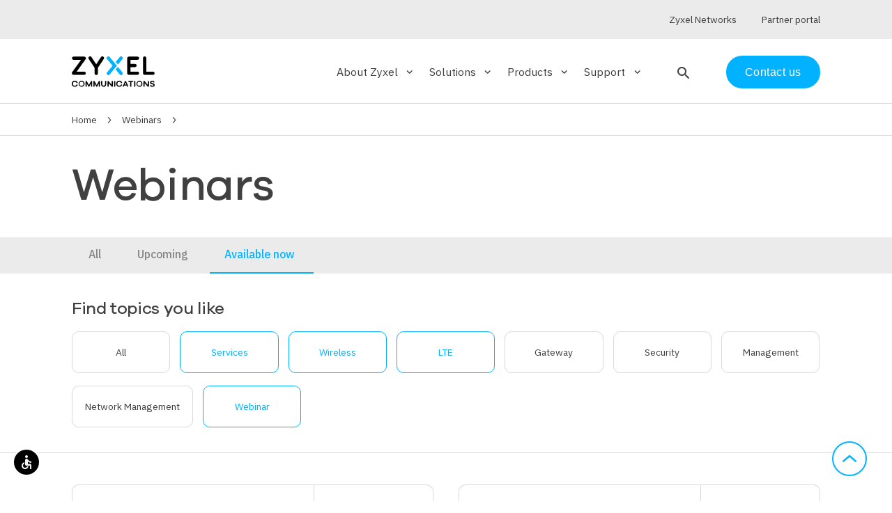

--- FILE ---
content_type: text/html; charset=UTF-8
request_url: https://www.zyxel.com/service-provider/na/en/webinars/available?terms%5B0%5D=153&terms%5B1%5D=142&terms%5B2%5D=211&terms%5B3%5D=145
body_size: 8562
content:
<!DOCTYPE html>
<html dir="ltr" prefix="og: https://ogp.me/ns#" lang="en-US">
  <head>
    <meta charset="utf-8" />
<link rel="canonical" href="https://www.zyxel.com/service-provider/na/en/webinars/available" />
<meta name="robots" content="noindex" />
<link rel="image_src" href=", /themes/custom/zyxel/img/zyxel-logo-placeholder.png" />
<meta property="og:site_name" content="Zyxel" />
<meta property="og:url" content="https://www.zyxel.com/service-provider/na/en/webinars/available" />
<meta property="og:title" content="Webinars" />
<meta property="og:image" content="https://www.zyxel.com/themes/custom/zyxel/img/zyxel-logo-placeholder.png" />
<meta name="Generator" content="Drupal 10 (https://www.drupal.org)" />
<meta name="MobileOptimized" content="width" />
<meta name="HandheldFriendly" content="true" />
<meta name="viewport" content="width=device-width, initial-scale=1.0" />
<link rel="icon" href="/service-provider/themes/custom/zyxel/favicon.ico" type="image/vnd.microsoft.icon" />
<link rel="alternate" hreflang="x-default" href="https://www.zyxel.com/service-provider/global/en/webinars/available" />
<link rel="alternate" hreflang="en-GB" href="https://www.zyxel.com/service-provider/emea/en/webinars/available?terms%5B0%5D=153&amp;terms%5B1%5D=142&amp;terms%5B2%5D=211&amp;terms%5B3%5D=145" />
<link rel="alternate" hreflang="en-US" href="https://www.zyxel.com/service-provider/na/en/webinars/available?terms%5B0%5D=153&amp;terms%5B1%5D=142&amp;terms%5B2%5D=211&amp;terms%5B3%5D=145" />
<link rel="alternate" hreflang="en-419" href="https://www.zyxel.com/service-provider/sa/en/webinars/available?terms%5B0%5D=153&amp;terms%5B1%5D=142&amp;terms%5B2%5D=211&amp;terms%5B3%5D=145" />
<link rel="alternate" hreflang="en-SG" href="https://www.zyxel.com/service-provider/apac/en/webinars/available?terms%5B0%5D=153&amp;terms%5B1%5D=142&amp;terms%5B2%5D=211&amp;terms%5B3%5D=145" />

    <title>Webinars | N. America | Zyxel</title>
    <link rel="stylesheet" media="all" href="/service-provider/sites/default/files/css/css_N92-m0qv_e7prEmcbSxntSTJrI-g3nd0iHEiW91FjKU.css?delta=0&amp;language=en-003&amp;theme=zyxel&amp;include=eJxljWsKxCAQgy9k65HKqFOVHR84I9Sefpctpaz7JyRfAsFDKOaXdq1XoBWvqCo08A1q4Lt5yNpz7YYiB3SKBwsmbYBRneNA0hbEhriPxXSRknnGe2lpZgmZwePfNhUHNEMBcw-_evmtoY-fO_2TNsv8BtZkWco" />
<link rel="stylesheet" media="all" href="/service-provider/sites/default/files/css/css_ELCLJt2FMECN_hAUZXVH9PUaClvfS2ATk7RaJatZRUU.css?delta=1&amp;language=en-003&amp;theme=zyxel&amp;include=eJxljWsKxCAQgy9k65HKqFOVHR84I9Sefpctpaz7JyRfAsFDKOaXdq1XoBWvqCo08A1q4Lt5yNpz7YYiB3SKBwsmbYBRneNA0hbEhriPxXSRknnGe2lpZgmZwePfNhUHNEMBcw-_evmtoY-fO_2TNsv8BtZkWco" />

    
    <!-- Google tag manager script -->
    <script>
      (function(w,d,s,l,i){w[l]=w[l]||[];w[l].push({'gtm.start':new Date().getTime(),event:'gtm.js'});var f=d.getElementsByTagName(s)[0],j=d.createElement(s),dl=l!='dataLayer'?'&l='+l:'';j.async=true;j.src='https://load.sgtm.zyxel.com/khhrcoxv.js?st='+i+dl;f.parentNode.insertBefore(j,f);})(window,document,'script','dataLayer','52N3S74');
    </script>
    <!-- End of Google tag manager script -->
  </head>
  <body>
        <!-- Google tag manager iframe -->
      <noscript><iframe src=https://load.sgtm.zyxel.com/ns.html?id=GTM-52N3S74 height="0" width="0" style="display:none;visibility:hidden"></iframe></noscript>
    <!-- End of Google tag manager iframe -->

    <a href="#main-content" class="visually-hidden focusable">
      Skip to main content
    </a>
    
      <div class="dialog-off-canvas-main-canvas" data-off-canvas-main-canvas>
    <div class="layout-container">

  <header data-header class="zyxel-header" role="banner">
    

<div  class="zyxel-header__holder">
  <div data-header-container class="zyxel-header__main-container layout-max-width">
          <span
        role="button"
        tabindex="0"
        aria-label="Open search"
        class="zyxel-header__search-button zyxel-header__search-button--mobile"
      >
        <i class="material-icons-round" data-search-block-open>search</i>
      </span>
        <span
      role="button"
      tabindex="0"
      aria-pressed="false"
      class="zyxel-header__menu-button"
      data-toggle="nav"
      data-toggle-scroll="toggle"
      data-toggle-remove="search"
    >
      <span>Menu</span>
    </span>

    <div class="zyxel-header__logo">
        <a href="/service-provider/na/en/" rel="home" aria-label="Home">
    <img src="/service-provider/themes/custom/zyxel/logo.svg" alt="Zyxel" style="max-width: 150px;" />
  </a>

    </div>

    <div class="zyxel-nav" data-nav data-toggle-target="nav">
      <div class="zyxel-nav__inner">
        


  


<nav>
    <ul class="zyxel-nav__list">
          <li class="zyxel-nav__list-item" data-subnav-container>
              <div class="zyxel-nav__subnav-button" role="button" tabindex="0" aria-label="Expand About Zyxel section" aria-expanded="false" aria-controls="subnav-about-zyxel" data-subnav-trigger>About Zyxel<i class="material-icons-round" aria-hidden="true">keyboard_arrow_down</i></div>
        <div data-subnav id="subnav-about-zyxel" class="zyxel-nav__subnav">
          <div data-subnav-inner class="zyxel-nav__container layout-max-width">
                              <div class="row">
      <ul class="zyxel-nav__sub-list row col-md-9">
                          <li class="col-md-4">
                  <a href="/service-provider/na/en/about-us" tabindex="-1" aria-label="About Zyxel - The company"  data-region="header">
            <span class="h3 ">The company</span>
                          <p class="hidden-sm">Keeping service providers ahead of the competition.</p>
                      </a>
                        </li>
                            <li class="col-md-4">
                  <a href="/service-provider/na/en/news" tabindex="-1" aria-label="About Zyxel - News"  data-region="header">
            <span class="h3 ">News</span>
                          <p class="hidden-sm">Catch up on our latest news, press releases, and announcements.</p>
                      </a>
                        </li>
                            <li class="col-md-4">
                  <a href="/service-provider/na/en/customer-stories" tabindex="-1" aria-label="About Zyxel - Customer stories"  data-region="header">
            <span class="h3 ">Customer stories</span>
                          <p class="hidden-sm">We assist service providers worldwide to successfully build broadband infrastructure.</p>
                      </a>
                        </li>
                            <li class="col-md-4">
                  <a href="/service-provider/na/en/events" tabindex="-1" aria-label="About Zyxel - Events"  data-region="header">
            <span class="h3 ">Events</span>
                          <p class="hidden-sm">Meet us at major global trade shows and events.</p>
                      </a>
                        </li>
                            <li class="col-md-4">
                  <a href="/service-provider/na/en/awards" tabindex="-1" aria-label="About Zyxel - Our awards"  data-region="header">
            <span class="h3 ">Our awards</span>
                          <p class="hidden-sm">We have built a solid reputation and won accolades across the broadband industry.</p>
                      </a>
                        </li>
              </ul>
            <div class="zyxel-nav__recommended-content col-md-3 hidden-sm">
          
      



      
  



        
  <div class="visually-hidden">Image</div>




          <picture>
                  <source srcset="/service-provider/sites/default/files/styles/solutions_teaser/public/2025-02/zyxel-event-listing_na_thumbnail_250x250_0.webp?itok=OZRLnBg6 1x" media="(min-width: 481px) and (max-width: 1024px)" type="image/webp" width="250" height="250"/>
              <source srcset="/service-provider/sites/default/files/styles/solutions_teaser_mobile_/public/2025-02/zyxel-event-listing_na_thumbnail_250x250_0.webp?h=038a9462&amp;itok=6uFntQRR 1x" media="(max-width: 480px)" type="image/webp" width="480" height="480"/>
              <source srcset="/service-provider/sites/default/files/styles/solutions_teaser/public/2025-02/zyxel-event-listing_na_thumbnail_250x250_0.png?itok=OZRLnBg6 1x" media="(min-width: 481px) and (max-width: 1024px)" type="image/png" width="250" height="250"/>
              <source srcset="/service-provider/sites/default/files/styles/solutions_teaser_mobile_/public/2025-02/zyxel-event-listing_na_thumbnail_250x250_0.png?h=038a9462&amp;itok=6uFntQRR 1x" media="(max-width: 480px)" type="image/png" width="480" height="480"/>
                  <img loading="eager" width="250" height="250" src="/service-provider/sites/default/files/styles/solutions_teaser/public/2025-02/zyxel-event-listing_na_thumbnail_250x250_0.png?itok=OZRLnBg6" alt="zyxel-event-listing_na_thumbnail_250x250.png" title="zyxel-event-listing_na_thumbnail_250x250.png" />

  </picture>


  

  
<a href="/service-provider/na/en/na-events" tabindex="-1">
  <h3>
<span>Event</span>
</h3>
  <p>



      Join us to explore innovative networking opportunities with Zyxel!
  </p>
</a>

  
  


        </div>
      </div>
    
          </div>
        </div>
          </li>
              <li class="zyxel-nav__list-item" data-subnav-container>
              <div class="zyxel-nav__subnav-button" role="button" tabindex="0" aria-label="Expand Solutions section" aria-expanded="false" aria-controls="subnav-solutions" data-subnav-trigger>Solutions<i class="material-icons-round" aria-hidden="true">keyboard_arrow_down</i></div>
        <div data-subnav id="subnav-solutions" class="zyxel-nav__subnav">
          <div data-subnav-inner class="zyxel-nav__container layout-max-width">
                              <div class="row">
      <ul class="zyxel-nav__sub-list row col-md-9">
          <li class="zyxel-nav__all-link col-md-12">
        <a href="/service-provider/na/en/solutions" tabindex="-1"><span>All Solutions</span><i class="material-icons-round hidden-sm">keyboard_arrow_right</i></a>
      </li>
                          <li class="col-md-4">
                  <a href="/service-provider/na/en/prpl" aria-label="Solutions - prplOS Software Solutions" tabindex="-1"  data-region="header">
            prplOS Software Solutions
          </a>
                      </li>
                            <li class="col-md-4">
                  <a href="/service-provider/na/en/wifi-7-solutions" aria-label="Solutions - Wi-Fi 7 Solutions" tabindex="-1"  data-region="header">
            Wi-Fi 7 Solutions
          </a>
                      </li>
                            <li class="col-md-4">
                  <a href="/service-provider/na/en/wifi-6-solutions" aria-label="Solutions - Wi-Fi 6/6E Solutions" tabindex="-1"  data-region="header">
            Wi-Fi 6/6E Solutions
          </a>
                      </li>
                            <li class="col-md-4">
                  <a href="/service-provider/na/en/mpro-mesh-solutions" aria-label="Solutions - MPro Mesh™ Solutions" tabindex="-1"  data-region="header">
            MPro Mesh™ Solutions
          </a>
                      </li>
                            <li class="col-md-4">
                  <a href="/service-provider/na/en/5g-nr-solutions" aria-label="Solutions - 5G NR Solutions" tabindex="-1"  data-region="header">
            5G NR Solutions
          </a>
                      </li>
                            <li class="col-md-4">
                  <a href="/service-provider/na/en/fiber-ont-solutions" aria-label="Solutions - Fiber ONT Solutions" tabindex="-1"  data-region="header">
            Fiber ONT Solutions
          </a>
                      </li>
                            <li class="col-md-4">
                  <a href="/service-provider/na/en/tr-369-tr-069-remote-management" aria-label="Solutions - TR-369/TR-069 Remote Management" tabindex="-1"  data-region="header">
            TR-369/TR-069 Remote Management
          </a>
                      </li>
                            <li class="col-md-4">
                  <a href="/service-provider/na/en/wifi-8-solutions" aria-label="Solutions - Wi-Fi 8 Solutions" tabindex="-1"  data-region="header">
            Wi-Fi 8 Solutions
          </a>
                      </li>
              </ul>
            <div class="zyxel-nav__recommended-content col-md-3 hidden-sm">
          
      



      
  



        
  <div class="visually-hidden">Image</div>




          <picture>
                  <source srcset="/service-provider/sites/default/files/styles/square_promo/public/2023-11/wifi6_6e_teaser_card_emea_700x400.webp?itok=mhgFjIsx 1x" type="image/webp" width="250" height="250"/>
              <source srcset="/service-provider/sites/default/files/styles/square_promo/public/2023-11/wifi6_6e_teaser_card_emea_700x400.jpg?itok=mhgFjIsx 1x" type="image/jpeg" width="250" height="250"/>
                  <img loading="eager" srcset="/service-provider/sites/default/files/styles/square_promo/public/2023-11/wifi6_6e_teaser_card_emea_700x400.jpg?itok=mhgFjIsx 1x" width="250" height="250" src="/service-provider/sites/default/files/styles/square_promo/public/2023-11/wifi6_6e_teaser_card_emea_700x400.jpg?itok=mhgFjIsx" alt="Basketball players" title="wifi6_6e_teaser_card_emea_700x400.jpg" />

  </picture>


  

  
<a href="/service-provider/na/en/wifi-6-solutions" tabindex="-1">
  <h3>
<span>Wi-Fi 6/6E Solutions</span>
</h3>
  <p>



      Our comprehensive product portfolio with mesh capabilities keep you ahead of the competition.
  </p>
</a>

  
  


        </div>
      </div>
    
          </div>
        </div>
          </li>
              <li class="zyxel-nav__list-item" data-subnav-container>
              <div class="zyxel-nav__subnav-button" role="button" tabindex="0" aria-label="Expand Products section" aria-expanded="false" aria-controls="subnav-products" data-subnav-trigger>Products<i class="material-icons-round" aria-hidden="true">keyboard_arrow_down</i></div>
        <div data-subnav id="subnav-products" class="zyxel-nav__subnav">
          <div data-subnav-inner class="zyxel-nav__container layout-max-width">
                              <div class="row">
      <ul class="zyxel-nav__sub-list row col-md-9">
          <li class="zyxel-nav__all-link col-md-12">
        <a href="/service-provider/na/en/products" tabindex="-1"><span>All Products</span><i class="material-icons-round hidden-sm">keyboard_arrow_right</i></a>
      </li>
                          <li class="col-md-4">
                  <a href="/service-provider/na/en/products/ethernet-cpe" aria-label="Products - Ethernet, WiFi Gateways" tabindex="-1"  data-region="header">
            Ethernet, WiFi Gateways
          </a>
                      </li>
                            <li class="col-md-4">
                  <a href="/service-provider/na/en/products/wireless-extenders" aria-label="Products - Wireless Extenders" tabindex="-1"  data-region="header">
            Wireless Extenders
          </a>
                      </li>
                            <li class="col-md-4">
                  <a href="/service-provider/na/en/products/dsl-cpe" aria-label="Products - DSL CPE" tabindex="-1"  data-region="header">
            DSL CPE
          </a>
                      </li>
                            <li class="col-md-4">
                  <a href="/service-provider/na/en/products/5g-nr4g-lte-cpe" aria-label="Products - 5G NR/4G LTE CPE" tabindex="-1"  data-region="header">
            5G NR/4G LTE CPE
          </a>
                      </li>
                            <li class="col-md-4">
                  <a href="/service-provider/na/en/products/fiber-oltsonts" aria-label="Products - Fiber ONTs and Gateways" tabindex="-1"  data-region="header">
            Fiber ONTs and Gateways
          </a>
                      </li>
                            <li class="col-md-4">
                  <a href="/service-provider/na/en/products/carrier-and-access-switches" aria-label="Products - Carrier and Access Switches" tabindex="-1"  data-region="header">
            Carrier and Access Switches
          </a>
                      </li>
                            <li class="col-md-4">
                  <a href="/service-provider/na/en/products/web-managed-switches" aria-label="Products - Web Managed Switches" tabindex="-1"  data-region="header">
            Web Managed Switches
          </a>
                      </li>
              </ul>
            <div class="zyxel-nav__recommended-content col-md-3 hidden-sm">
          
      



      
  



        
  <div class="visually-hidden">Image</div>




          <picture>
                  <source srcset="/service-provider/sites/default/files/styles/square_promo/public/2020-09/product_promo_dx5501_340x500.webp?itok=LUm_7iUs 1x" type="image/webp" width="250" height="250"/>
              <source srcset="/service-provider/sites/default/files/styles/square_promo/public/2020-09/product_promo_dx5501_340x500.jpg?itok=LUm_7iUs 1x" type="image/jpeg" width="250" height="250"/>
                  <img loading="eager" srcset="/service-provider/sites/default/files/styles/square_promo/public/2020-09/product_promo_dx5501_340x500.jpg?itok=LUm_7iUs 1x" width="250" height="250" src="/service-provider/sites/default/files/styles/square_promo/public/2020-09/product_promo_dx5501_340x500.jpg?itok=LUm_7iUs" alt="product_promo_dx5501_340x500.jpg" title="product_promo_dx5501_340x500.jpg" />

  </picture>


  

  
<a href="/service-provider/na/en/products/ethernet-cpe/ethernet-gateways/ex5510-b0" tabindex="-1">
  <h3>
<span>EX5510-B0</span>
</h3>
  <p>



      AX6000 Wi-Fi 6 2.5G Ethernet Gateway
  </p>
</a>

  
  


        </div>
      </div>
    
          </div>
        </div>
          </li>
              <li class="zyxel-nav__list-item" data-subnav-container>
              <div class="zyxel-nav__subnav-button" role="button" tabindex="0" aria-label="Expand Support section" aria-expanded="false" aria-controls="subnav-support" data-subnav-trigger>Support<i class="material-icons-round" aria-hidden="true">keyboard_arrow_down</i></div>
        <div data-subnav id="subnav-support" class="zyxel-nav__subnav">
          <div data-subnav-inner class="zyxel-nav__container layout-max-width">
                              <div class="row">
      <ul class="zyxel-nav__sub-list row col-md-9">
                          <li class="col-md-4">
                  <a href="/service-provider/na/en/security-advisories" tabindex="-1" aria-label="Support - Security advisories"  data-region="header">
            <span class="h3 ">Security advisories</span>
                          <p class="hidden-sm">Leverage actionable intelligence on potential security threats.</p>
                      </a>
                        </li>
                            <li class="col-md-4">
                  <a href="https://www.youtube.com/user/zyxelusa" tabindex="-1" aria-label="Support - Multimedia"  data-region="header">
            <span class="h3 ">Multimedia</span>
                          <p class="hidden-sm">Subscribe to our YouTube channel to stay on top of the latest technologies and &quot;How-to&quot; videos.</p>
                      </a>
                        </li>
              </ul>
            <div class="zyxel-nav__recommended-content col-md-3 hidden-sm">
          
      
  


        </div>
      </div>
    
          </div>
        </div>
          </li>
        </ul>

</nav>



                          <span
           role="button"
           tabindex="0"
           aria-label="Open search"
           class="zyxel-header__search-button hidden-sm"
           data-nav-blur
          >
            <i class="material-icons-round" data-search-block-open>search</i>
          </span>
                
                          <div class="zyxel-nav__contact-us">
            <a href="/service-provider/na/en/general-inquiry" class="btn">Contact us</a>
          </div>
                
                            <div class="zyxel-nav__utils" data-nav-utils>
            <div class="container layout-max-width">
                                                              <div class="zyxel-nav__partner-link">
                    <a href=https://www.zyxel.com target="_blank"><span>Zyxel Networks</span></a>
                  </div>
                                                                <div class="zyxel-nav__partner-link">
                    <a href=https://sp.zyxel.com target="_blank"><span>Partner portal</span></a>
                  </div>
                                          </div>
          </div>
                        </div>
    </div>

  </div>
</div>




  
<div class="zyx-search-block__overlay" data-search-block-overlay></div>
<div class="zyx-search-block" data-search-block-container>

  <div class="container">
    <form  class="search-input-form zyxel-search__bar" data-drupal-selector="search-input-form" action="/service-provider/na/en/webinars/available?terms%5B0%5D=153&amp;terms%5B1%5D=142&amp;terms%5B2%5D=211&amp;terms%5B3%5D=145" method="post" id="search-input-form" accept-charset="UTF-8">

  <input type="hidden" name="utm_source" placeholder="UTM Source">
  <input type="hidden" name="utm_medium" placeholder="UTM Medium">
  <input type="hidden" name="utm_campaign" placeholder="UTM Campaign">

  <i class="icon-search" data-search-block-submit></i>
  
<div class="js-form-item form-item js-form-type-textfield form-item-q js-form-item-q form-no-label input-field">
        <input autocomplete="off" placeholder="Search products, solutions and more..." aria-label="Search products, solutions and more..." data-drupal-selector="edit-q" type="text" id="edit-q" name="q" size="64" maxlength="64" class="form-text validate" tabindex="0" aria-autocomplete="list" aria-describedby="search-tip" />


        
        </div>
<div class="hidden"><button data-drupal-selector="edit-submit" type="submit" id="edit-submit" name="op" value="Submit" class="button js-form-submit form-submit btn" tabindex="0" aria-label="Submit the form">
  Submit
  
</button>
</div><input autocomplete="off" data-drupal-selector="form-l59zapxohgbv0cchhrfyhpeomqs-srvv2bkgzo4eawe" type="hidden" name="form_build_id" value="form-l59zapXOhgbV0ccHhrFyhpEOmQS-sRVv2BkgZO4EAWE" class="validate" tabindex="0" />

<input data-drupal-selector="edit-search-input-form" type="hidden" name="form_id" value="search_input_form" class="validate" tabindex="0" />


  <p class="zyx-search-block__match" data-search-block-match></p>
  <i class="icon-close" data-clear-input></i>
</form>

  </div>

      <div class="zyx-search-block__info">
      <div class="info">
        <p class="small">Tip: You can also search by model number to quickly find the most up-to-date product information and downloads
                      <br>
            <a href="/service-provider/na/en/products" class="text-right-align zyx-link--chevron small">Finding model number</a>
                  </p>
      </div>
    </div>
  
  <div data-search-block-results></div>

    </div>



  </header>

  
  <div data-drupal-messages-fallback class="hidden"></div>


  
<div class="zyxel-breadcrumbs">
  


    <nav role="navigation" aria-label="Breadcrumb" aria-labelledby="system-breadcrumb" class="container layout-max-width">
    <h2 id="system-breadcrumb" class="visually-hidden">Breadcrumb</h2>
    <ol>
          <li>
                  <a href="/service-provider/na/en/">Home</a>
              </li>
          <li>
                  <a href="/service-provider/na/en/webinars">Webinars</a>
              </li>
        </ol>
  </nav>


</div>


  <main role="main">
    <a id="main-content" tabindex="-1"></a>        
      <div class="layout-content">
                        <div>
    <div>
      <header>
      <section class="zyx-listing-hero">
  <div class="container layout-max-width margin-top-2">
    <div class="row">
      <div class="col-md-8 col-sm-12">
        
        <h1>Webinars</h1>
        
      </div>
                </div>
  </div>
</section>

    </header>
  
      

  <div class="zyx-bg-color--black-10">
    <div class="container layout-max-width">
      <ul id="tabs" class="tabs">
                      <li class="tab">
      <a target="_self" class="" href="https://www.zyxel.com/service-provider/na/en/webinars"><span>All</span></a>
    </li>
              <li class="tab">
      <a target="_self" class="" href="https://www.zyxel.com/service-provider/na/en/webinars/upcoming"><span>Upcoming</span></a>
    </li>
              <li class="tab">
      <a target="_self" class="active" href="https://www.zyxel.com/service-provider/na/en/webinars/available"><span>Available now</span></a>
    </li>
  
      </ul>
    </div>
  </div>

  
  <div class="container layout-max-width">
    <div class="row">
              <div class="zyx-category-listing__border">
          

  <div class="col-lg-12">
    <div class="zyx-category-listing layout-max-width">
      <h3 class="h5">Find topics you like</h3>
      <div class="zyx-category-listing__toggle" data-switch="category-listing">
        <button class="btn" data-switch-el="on"><i class="material-icons-round">view_stream</i></button><button class="btn active" data-switch-el="off"><i class="material-icons-round">view_array</i></button>
      </div>
      <div class="clear-both zyx-category-listing__list" data-switch-target="category-listing" data-switch-class="zyx-category-listing__list--col">
        <ul>
              <li>
    <a class="zyx-link--no-style" href="https://www.zyxel.com/service-provider/na/en/webinars/available"><span>All</span></a>
  </li>
                                            
    <li class="active">
      <a class="zyx-link--no-style" href="https://www.zyxel.com/service-provider/na/en/webinars/available?terms%5B1%5D=142&amp;terms%5B2%5D=211&amp;terms%5B3%5D=145"><span>Services</span></a>
    </li>

                                            
    <li class="active">
      <a class="zyx-link--no-style" href="https://www.zyxel.com/service-provider/na/en/webinars/available?terms%5B0%5D=153&amp;terms%5B1%5D=142&amp;terms%5B2%5D=211"><span>Wireless</span></a>
    </li>

                                            
    <li class="active">
      <a class="zyx-link--no-style" href="https://www.zyxel.com/service-provider/na/en/webinars/available?terms%5B0%5D=153&amp;terms%5B2%5D=211&amp;terms%5B3%5D=145"><span>LTE</span></a>
    </li>

                                            
    <li class="">
      <a class="zyx-link--no-style" href="https://www.zyxel.com/service-provider/na/en/webinars/available?terms%5B0%5D=153&amp;terms%5B1%5D=142&amp;terms%5B2%5D=211&amp;terms%5B3%5D=145&amp;terms%5B4%5D=146"><span>Gateway</span></a>
    </li>

                                            
    <li class="">
      <a class="zyx-link--no-style" href="https://www.zyxel.com/service-provider/na/en/webinars/available?terms%5B0%5D=153&amp;terms%5B1%5D=142&amp;terms%5B2%5D=211&amp;terms%5B3%5D=145&amp;terms%5B4%5D=143"><span>Security</span></a>
    </li>

                                            
    <li class="">
      <a class="zyx-link--no-style" href="https://www.zyxel.com/service-provider/na/en/webinars/available?terms%5B0%5D=153&amp;terms%5B1%5D=142&amp;terms%5B2%5D=211&amp;terms%5B3%5D=145&amp;terms%5B4%5D=158"><span>Management</span></a>
    </li>

                                            
    <li class="">
      <a class="zyx-link--no-style" href="https://www.zyxel.com/service-provider/na/en/webinars/available?terms%5B0%5D=153&amp;terms%5B1%5D=142&amp;terms%5B2%5D=211&amp;terms%5B3%5D=145&amp;terms%5B4%5D=155"><span>Network Management</span></a>
    </li>

                                            
    <li class="active">
      <a class="zyx-link--no-style" href="https://www.zyxel.com/service-provider/na/en/webinars/available?terms%5B0%5D=153&amp;terms%5B1%5D=142&amp;terms%5B3%5D=145"><span>Webinar</span></a>
    </li>

  
        </ul>
      </div>
    </div>
  </div>

        </div>
          </div>
    <div class="zyx-listing-rows row">
              <div class="col-sm-12 col-md-6 margin-bottom-2">
        
<div class="node node--type-webinar node--view-mode-teaser zyx-teaser-card is-available zyx-webinar-teaser">
  <div class="zyx-teaser-card__inner">
    <div class="row zyx-webinar-teaser__header">
      <div class="col-6 col-md-12">
        <p class="meta">August</p>
        <p class="h1">15</p>
      </div>
      <div class="col-6 col-md-12">
        <a href="/service-provider/na/en/webinars/joint-webinar-friendly-technologies-insights-compliance-tr-069tr-369-device-management-fcc" class="btn row zyx-webinar-teaser__header__link">
          Learn more
        </a>
      </div>
    </div>
    <div class="row zyx-webinar-teaser__content">
      <div class="col-12">
        <h5>
<span>Joint Webinar with Friendly Technologies - From Insights to Compliance: TR-069/TR-369 Device Management for FCC Speed Test Requirements</span>
</h5>
        



      
  <section class="paragraph zyx-paragraph paragraph--type--presenter paragraph--view-mode--preview zyx-paragraph--presenter zyx-paragraph__presenter">
                  <div class="zyx-paragraph__presenter__picture">
          



        
  <div class="visually-hidden">Image</div>




          <picture>
                  <source srcset="/service-provider/sites/default/files/styles/large/public/2023-12/Andy-zyxel-sp_0.webp?itok=esC5RQnR 1x" type="image/webp" width="100" height="100"/>
              <source srcset="/service-provider/sites/default/files/styles/large/public/2023-12/Andy-zyxel-sp_0.png?itok=esC5RQnR 1x" type="image/png" width="100" height="100"/>
                  <img loading="eager" srcset="/service-provider/sites/default/files/styles/large/public/2023-12/Andy-zyxel-sp_0.png?itok=esC5RQnR 1x" width="100" height="100" src="/service-provider/sites/default/files/styles/large/public/2023-12/Andy-zyxel-sp_0.png?itok=esC5RQnR" alt="Andy-zyxel-sp.png" title="Andy-zyxel-sp.png" />

  </picture>


  

  
        </div>
            <div class="zyx-paragraph__presenter__infos">
        <h4>



      Andrew Cuellar
  </h4>
      </div>
      </section>

      
  <section class="paragraph zyx-paragraph paragraph--type--presenter paragraph--view-mode--preview zyx-paragraph--presenter zyx-paragraph__presenter">
                  <div class="zyx-paragraph__presenter__picture">
          



        
  <div class="visually-hidden">Image</div>




          <picture>
                  <source srcset="/service-provider/sites/default/files/styles/large/public/2024-07/Webinar-Guest_Ofer-Greenberg_100x100.webp?itok=OA3rwgjK 1x" type="image/webp" width="100" height="100"/>
              <source srcset="/service-provider/sites/default/files/styles/large/public/2024-07/Webinar-Guest_Ofer-Greenberg_100x100.png?itok=OA3rwgjK 1x" type="image/png" width="100" height="100"/>
                  <img loading="eager" srcset="/service-provider/sites/default/files/styles/large/public/2024-07/Webinar-Guest_Ofer-Greenberg_100x100.png?itok=OA3rwgjK 1x" width="100" height="100" src="/service-provider/sites/default/files/styles/large/public/2024-07/Webinar-Guest_Ofer-Greenberg_100x100.png?itok=OA3rwgjK" alt="Ofer Greenberg" title="Ofer Greenberg" />

  </picture>


  

  
        </div>
            <div class="zyx-paragraph__presenter__infos">
        <h4>



      Ofer Greenberg
  </h4>
      </div>
      </section>

  
        <ul class="zyx-webinar__time-infos">
          <li><i class="material-icons-round">schedule</i> 11:00 am - PT </li>
                      <li><i class="material-icons-round">hourglass_empty</i> 



      45m
  </li>
                                <li>
                              <span class="fi fis fi-us"></span>
                            



      English
  
            </li>
                  </ul>
      </div>
    </div>
  </div>
</div>

    </div>
      <div class="col-sm-12 col-md-6 margin-bottom-2">
        
<div class="node node--type-webinar node--view-mode-teaser zyx-teaser-card is-available zyx-webinar-teaser">
  <div class="zyx-teaser-card__inner">
    <div class="row zyx-webinar-teaser__header">
      <div class="col-6 col-md-12">
        <p class="meta">September</p>
        <p class="h1">28</p>
      </div>
      <div class="col-6 col-md-12">
        <a href="/service-provider/na/en/webinars/managing-wifi-zyxel-way" class="btn row zyx-webinar-teaser__header__link">
          Learn more
        </a>
      </div>
    </div>
    <div class="row zyx-webinar-teaser__content">
      <div class="col-12">
        <h5>
<span>Managing WiFi, The Zyxel Way</span>
</h5>
        



      
  <section class="paragraph zyx-paragraph paragraph--type--presenter paragraph--view-mode--preview zyx-paragraph--presenter zyx-paragraph__presenter">
                  <div class="zyx-paragraph__presenter__picture">
          



        
  <div class="visually-hidden">Image</div>




          <picture>
                  <source srcset="/service-provider/sites/default/files/styles/large/public/2023-12/Andy-zyxel-sp_0.webp?itok=esC5RQnR 1x" type="image/webp" width="100" height="100"/>
              <source srcset="/service-provider/sites/default/files/styles/large/public/2023-12/Andy-zyxel-sp_0.png?itok=esC5RQnR 1x" type="image/png" width="100" height="100"/>
                  <img loading="eager" srcset="/service-provider/sites/default/files/styles/large/public/2023-12/Andy-zyxel-sp_0.png?itok=esC5RQnR 1x" width="100" height="100" src="/service-provider/sites/default/files/styles/large/public/2023-12/Andy-zyxel-sp_0.png?itok=esC5RQnR" alt="Andy-zyxel-sp.png" title="Andy-zyxel-sp.png" />

  </picture>


  

  
        </div>
            <div class="zyx-paragraph__presenter__infos">
        <h4>



      Andrew Cuellar
  </h4>
      </div>
      </section>

  
        <ul class="zyx-webinar__time-infos">
          <li><i class="material-icons-round">schedule</i> 11:00 am - PT </li>
                      <li><i class="material-icons-round">hourglass_empty</i> 



      45m
  </li>
                                <li>
                              <span class="fi fis fi-us"></span>
                            



      English
  
            </li>
                  </ul>
      </div>
    </div>
  </div>
</div>

    </div>
      <div class="col-sm-12 col-md-6 margin-bottom-2">
        
<div class="node node--type-webinar node--view-mode-teaser zyx-teaser-card is-available zyx-webinar-teaser">
  <div class="zyx-teaser-card__inner">
    <div class="row zyx-webinar-teaser__header">
      <div class="col-6 col-md-12">
        <p class="meta">February</p>
        <p class="h1">25</p>
      </div>
      <div class="col-6 col-md-12">
        <a href="/service-provider/na/en/webinars/4g-lte-cbrs-broadband-access-everywhere-everyone" class="btn row zyx-webinar-teaser__header__link">
          Learn more
        </a>
      </div>
    </div>
    <div class="row zyx-webinar-teaser__content">
      <div class="col-12">
        <h5>
<span>4G LTE CBRS - Broadband Access Everywhere for Everyone</span>
</h5>
        



      
  <section class="paragraph zyx-paragraph paragraph--type--presenter paragraph--view-mode--preview zyx-paragraph--presenter zyx-paragraph__presenter">
                  <div class="zyx-paragraph__presenter__picture">
          



        
  <div class="visually-hidden">Image</div>




          <picture>
                  <source srcset="/service-provider/sites/default/files/styles/large/public/2020-07/SUM20_Moreno-Patrick_fitbox_250x250.webp?itok=T8jijzTc 1x" type="image/webp" width="250" height="250"/>
              <source srcset="/service-provider/sites/default/files/styles/large/public/2020-07/SUM20_Moreno-Patrick_fitbox_250x250.jpg?itok=T8jijzTc 1x" type="image/jpeg" width="250" height="250"/>
                  <img loading="eager" srcset="/service-provider/sites/default/files/styles/large/public/2020-07/SUM20_Moreno-Patrick_fitbox_250x250.jpg?itok=T8jijzTc 1x" width="250" height="250" src="/service-provider/sites/default/files/styles/large/public/2020-07/SUM20_Moreno-Patrick_fitbox_250x250.jpg?itok=T8jijzTc" alt="patrick motrno" title="presenter_patrick_motrno" />

  </picture>


  

  
        </div>
            <div class="zyx-paragraph__presenter__infos">
        <h4>



      Patrick Moreno
  </h4>
      </div>
      </section>

  
        <ul class="zyx-webinar__time-infos">
          <li><i class="material-icons-round">schedule</i> 11:00 am - PT </li>
                      <li><i class="material-icons-round">hourglass_empty</i> 



      45m
  </li>
                                <li>
                              <span class="fi fis fi-us"></span>
                            



      English
  
            </li>
                  </ul>
      </div>
    </div>
  </div>
</div>

    </div>
      <div class="col-sm-12 col-md-6 margin-bottom-2">
        
<div class="node node--type-webinar node--view-mode-teaser zyx-teaser-card is-available zyx-webinar-teaser">
  <div class="zyx-teaser-card__inner">
    <div class="row zyx-webinar-teaser__header">
      <div class="col-6 col-md-12">
        <p class="meta">November</p>
        <p class="h1">24</p>
      </div>
      <div class="col-6 col-md-12">
        <a href="/service-provider/na/en/webinars/attend-next-gen-solutions-big-time-success-webinar-and-get-3-chances-win-amazon-gift-cards" class="btn row zyx-webinar-teaser__header__link">
          Learn more
        </a>
      </div>
    </div>
    <div class="row zyx-webinar-teaser__content">
      <div class="col-12">
        <h5>
<span>Attend next-gen solutions for big time success webinar and get 3 chances to win Amazon gift cards</span>
</h5>
        



      
  <section class="paragraph zyx-paragraph paragraph--type--presenter paragraph--view-mode--preview zyx-paragraph--presenter zyx-paragraph__presenter">
                  <div class="zyx-paragraph__presenter__picture">
          



        
  <div class="visually-hidden">Image</div>




          <picture>
                  <source srcset="/service-provider/sites/default/files/styles/large/public/2020-07/SUM20_Moreno-Patrick_fitbox_250x250.webp?itok=T8jijzTc 1x" type="image/webp" width="250" height="250"/>
              <source srcset="/service-provider/sites/default/files/styles/large/public/2020-07/SUM20_Moreno-Patrick_fitbox_250x250.jpg?itok=T8jijzTc 1x" type="image/jpeg" width="250" height="250"/>
                  <img loading="eager" srcset="/service-provider/sites/default/files/styles/large/public/2020-07/SUM20_Moreno-Patrick_fitbox_250x250.jpg?itok=T8jijzTc 1x" width="250" height="250" src="/service-provider/sites/default/files/styles/large/public/2020-07/SUM20_Moreno-Patrick_fitbox_250x250.jpg?itok=T8jijzTc" alt="patrick motrno" title="presenter_patrick_motrno" />

  </picture>


  

  
        </div>
            <div class="zyx-paragraph__presenter__infos">
        <h4>



      Patrick Moreno
  </h4>
      </div>
      </section>

  
        <ul class="zyx-webinar__time-infos">
          <li><i class="material-icons-round">schedule</i> 11:00 am - PT </li>
                      <li><i class="material-icons-round">hourglass_empty</i> 



      60m
  </li>
                                <li>
                              <span class="fi fis fi-us"></span>
                            



      English
  
            </li>
                  </ul>
      </div>
    </div>
  </div>
</div>

    </div>
      <div class="col-sm-12 col-md-6 margin-bottom-2">
        
<div class="node node--type-webinar node--view-mode-teaser zyx-teaser-card is-available zyx-webinar-teaser">
  <div class="zyx-teaser-card__inner">
    <div class="row zyx-webinar-teaser__header">
      <div class="col-6 col-md-12">
        <p class="meta">September</p>
        <p class="h1">24</p>
      </div>
      <div class="col-6 col-md-12">
        <a href="/service-provider/na/en/webinars/cbrs-broadband-challenges-becoming-wireless-opportunities" class="btn row zyx-webinar-teaser__header__link">
          Learn more
        </a>
      </div>
    </div>
    <div class="row zyx-webinar-teaser__content">
      <div class="col-12">
        <h5>
<span>CBRS: Broadband Challenges Becoming Wireless Opportunities</span>
</h5>
        



      
  <section class="paragraph zyx-paragraph paragraph--type--presenter paragraph--view-mode--preview zyx-paragraph--presenter zyx-paragraph__presenter">
                  <div class="zyx-paragraph__presenter__picture">
          



        
  <div class="visually-hidden">Image</div>




          <picture>
                  <source srcset="/service-provider/sites/default/files/styles/large/public/2020-07/SUM20_Moreno-Patrick_fitbox_250x250.webp?itok=T8jijzTc 1x" type="image/webp" width="250" height="250"/>
              <source srcset="/service-provider/sites/default/files/styles/large/public/2020-07/SUM20_Moreno-Patrick_fitbox_250x250.jpg?itok=T8jijzTc 1x" type="image/jpeg" width="250" height="250"/>
                  <img loading="eager" srcset="/service-provider/sites/default/files/styles/large/public/2020-07/SUM20_Moreno-Patrick_fitbox_250x250.jpg?itok=T8jijzTc 1x" width="250" height="250" src="/service-provider/sites/default/files/styles/large/public/2020-07/SUM20_Moreno-Patrick_fitbox_250x250.jpg?itok=T8jijzTc" alt="patrick motrno" title="presenter_patrick_motrno" />

  </picture>


  

  
        </div>
            <div class="zyx-paragraph__presenter__infos">
        <h4>



      Patrick Moreno
  </h4>
      </div>
      </section>

  
        <ul class="zyx-webinar__time-infos">
          <li><i class="material-icons-round">schedule</i> 12:00 pm - PT </li>
                      <li><i class="material-icons-round">hourglass_empty</i> 



      60m
  </li>
                                <li>
                              <span class="fi fis fi-us"></span>
                            



      English
  
            </li>
                  </ul>
      </div>
    </div>
  </div>
</div>

    </div>
      <div class="col-sm-12 col-md-6 margin-bottom-2">
        
<div class="node node--type-webinar node--view-mode-teaser zyx-teaser-card is-available zyx-webinar-teaser">
  <div class="zyx-teaser-card__inner">
    <div class="row zyx-webinar-teaser__header">
      <div class="col-6 col-md-12">
        <p class="meta">September</p>
        <p class="h1">10</p>
      </div>
      <div class="col-6 col-md-12">
        <a href="/service-provider/na/en/webinars/strategic-alliances-broadening-your-companys-access-revenue-opportunities" class="btn row zyx-webinar-teaser__header__link">
          Learn more
        </a>
      </div>
    </div>
    <div class="row zyx-webinar-teaser__content">
      <div class="col-12">
        <h5>
<span>Strategic Alliances - Broadening your Company’s Access Revenue Opportunities</span>
</h5>
        



      
  <section class="paragraph zyx-paragraph paragraph--type--presenter paragraph--view-mode--preview zyx-paragraph--presenter zyx-paragraph__presenter">
                  <div class="zyx-paragraph__presenter__picture">
          



        
  <div class="visually-hidden">Image</div>




          <picture>
                  <source srcset="/service-provider/sites/default/files/styles/large/public/2020-07/SUM20_Moreno-Patrick_fitbox_250x250.webp?itok=T8jijzTc 1x" type="image/webp" width="250" height="250"/>
              <source srcset="/service-provider/sites/default/files/styles/large/public/2020-07/SUM20_Moreno-Patrick_fitbox_250x250.jpg?itok=T8jijzTc 1x" type="image/jpeg" width="250" height="250"/>
                  <img loading="eager" srcset="/service-provider/sites/default/files/styles/large/public/2020-07/SUM20_Moreno-Patrick_fitbox_250x250.jpg?itok=T8jijzTc 1x" width="250" height="250" src="/service-provider/sites/default/files/styles/large/public/2020-07/SUM20_Moreno-Patrick_fitbox_250x250.jpg?itok=T8jijzTc" alt="patrick motrno" title="presenter_patrick_motrno" />

  </picture>


  

  
        </div>
            <div class="zyx-paragraph__presenter__infos">
        <h4>



      Patrick Moreno
  </h4>
      </div>
      </section>

  
        <ul class="zyx-webinar__time-infos">
          <li><i class="material-icons-round">schedule</i> 12:00 pm - PT </li>
                      <li><i class="material-icons-round">hourglass_empty</i> 



      60m
  </li>
                                <li>
                              <span class="fi fis fi-us"></span>
                            



      English
  
            </li>
                  </ul>
      </div>
    </div>
  </div>
</div>

    </div>
      <div class="col-sm-12 col-md-6 margin-bottom-2">
        
<div class="node node--type-webinar node--view-mode-teaser zyx-teaser-card is-available zyx-webinar-teaser">
  <div class="zyx-teaser-card__inner">
    <div class="row zyx-webinar-teaser__header">
      <div class="col-6 col-md-12">
        <p class="meta">August</p>
        <p class="h1">13</p>
      </div>
      <div class="col-6 col-md-12">
        <a href="/service-provider/na/en/webinars/guide-easymesh-wifi" class="btn row zyx-webinar-teaser__header__link">
          Learn more
        </a>
      </div>
    </div>
    <div class="row zyx-webinar-teaser__content">
      <div class="col-12">
        <h5>
<span>Guide to EasyMesh WiFi</span>
</h5>
        



      
  <section class="paragraph zyx-paragraph paragraph--type--presenter paragraph--view-mode--preview zyx-paragraph--presenter zyx-paragraph__presenter">
                  <div class="zyx-paragraph__presenter__picture">
          



        
  <div class="visually-hidden">Image</div>




          <picture>
                  <source srcset="/service-provider/sites/default/files/styles/large/public/2020-09/JakeSailana1.webp?itok=W0Ufb6Q4 1x" type="image/webp" width="169" height="171"/>
              <source srcset="/service-provider/sites/default/files/styles/large/public/2020-09/JakeSailana1.png?itok=W0Ufb6Q4 1x" type="image/png" width="169" height="171"/>
                  <img loading="eager" srcset="/service-provider/sites/default/files/styles/large/public/2020-09/JakeSailana1.png?itok=W0Ufb6Q4 1x" width="169" height="171" src="/service-provider/sites/default/files/styles/large/public/2020-09/JakeSailana1.png?itok=W0Ufb6Q4" alt="Jake" title="JakeSailana1.png" />

  </picture>


  

  
        </div>
            <div class="zyx-paragraph__presenter__infos">
        <h4>



      Jake Sailana
  </h4>
      </div>
      </section>

  
        <ul class="zyx-webinar__time-infos">
          <li><i class="material-icons-round">schedule</i> 12:00 pm - PT </li>
                      <li><i class="material-icons-round">hourglass_empty</i> 



      60m
  </li>
                                <li>
                              <span class="fi fis fi-us"></span>
                            



      English
  
            </li>
                  </ul>
      </div>
    </div>
  </div>
</div>

    </div>
      <div class="col-sm-12 col-md-6 margin-bottom-2">
        
<div class="node node--type-webinar node--view-mode-teaser zyx-teaser-card is-available zyx-webinar-teaser">
  <div class="zyx-teaser-card__inner">
    <div class="row zyx-webinar-teaser__header">
      <div class="col-6 col-md-12">
        <p class="meta">July</p>
        <p class="h1">30</p>
      </div>
      <div class="col-6 col-md-12">
        <a href="/service-provider/na/en/webinars/new-wifi-new-connectivity-discovering-benefits-wifi-6-enabled-world" class="btn row zyx-webinar-teaser__header__link">
          Learn more
        </a>
      </div>
    </div>
    <div class="row zyx-webinar-teaser__content">
      <div class="col-12">
        <h5>
<span>New WiFi, new connectivity – discovering the benefits of a WiFi 6 enabled world</span>
</h5>
        



      
  <section class="paragraph zyx-paragraph paragraph--type--presenter paragraph--view-mode--preview zyx-paragraph--presenter zyx-paragraph__presenter">
                  <div class="zyx-paragraph__presenter__picture">
          



        
  <div class="visually-hidden">Image</div>




          <picture>
                  <source srcset="/service-provider/sites/default/files/styles/large/public/2020-07/SUM20_Moreno-Patrick_fitbox_250x250.webp?itok=T8jijzTc 1x" type="image/webp" width="250" height="250"/>
              <source srcset="/service-provider/sites/default/files/styles/large/public/2020-07/SUM20_Moreno-Patrick_fitbox_250x250.jpg?itok=T8jijzTc 1x" type="image/jpeg" width="250" height="250"/>
                  <img loading="eager" srcset="/service-provider/sites/default/files/styles/large/public/2020-07/SUM20_Moreno-Patrick_fitbox_250x250.jpg?itok=T8jijzTc 1x" width="250" height="250" src="/service-provider/sites/default/files/styles/large/public/2020-07/SUM20_Moreno-Patrick_fitbox_250x250.jpg?itok=T8jijzTc" alt="patrick motrno" title="presenter_patrick_motrno" />

  </picture>


  

  
        </div>
            <div class="zyx-paragraph__presenter__infos">
        <h4>



      Patrick Moreno
  </h4>
      </div>
      </section>

  
        <ul class="zyx-webinar__time-infos">
          <li><i class="material-icons-round">schedule</i> 12:00 pm - PT </li>
                      <li><i class="material-icons-round">hourglass_empty</i> 



      60m
  </li>
                                <li>
                              <span class="fi fis fi-us"></span>
                            



      English
  
            </li>
                  </ul>
      </div>
    </div>
  </div>
</div>

    </div>
      <div class="col-sm-12 col-md-6 margin-bottom-2">
        
<div class="node node--type-webinar node--view-mode-teaser zyx-teaser-card is-available zyx-webinar-teaser">
  <div class="zyx-teaser-card__inner">
    <div class="row zyx-webinar-teaser__header">
      <div class="col-6 col-md-12">
        <p class="meta">June</p>
        <p class="h1">30</p>
      </div>
      <div class="col-6 col-md-12">
        <a href="/service-provider/na/en/webinars/remote-opportunities-remote-possibilities-demystifying-remote-management-options-fixed" class="btn row zyx-webinar-teaser__header__link">
          Learn more
        </a>
      </div>
    </div>
    <div class="row zyx-webinar-teaser__content">
      <div class="col-12">
        <h5>
<span>Remote opportunities, remote possibilities -demystifying remote management options for Fixed Wireless Access</span>
</h5>
        



      
  <section class="paragraph zyx-paragraph paragraph--type--presenter paragraph--view-mode--preview zyx-paragraph--presenter zyx-paragraph__presenter">
                  <div class="zyx-paragraph__presenter__picture">
          



        
  <div class="visually-hidden">Image</div>




          <picture>
                  <source srcset="/service-provider/sites/default/files/styles/large/public/2020-07/SUM20_Moreno-Patrick_fitbox_250x250.webp?itok=T8jijzTc 1x" type="image/webp" width="250" height="250"/>
              <source srcset="/service-provider/sites/default/files/styles/large/public/2020-07/SUM20_Moreno-Patrick_fitbox_250x250.jpg?itok=T8jijzTc 1x" type="image/jpeg" width="250" height="250"/>
                  <img loading="eager" srcset="/service-provider/sites/default/files/styles/large/public/2020-07/SUM20_Moreno-Patrick_fitbox_250x250.jpg?itok=T8jijzTc 1x" width="250" height="250" src="/service-provider/sites/default/files/styles/large/public/2020-07/SUM20_Moreno-Patrick_fitbox_250x250.jpg?itok=T8jijzTc" alt="patrick motrno" title="presenter_patrick_motrno" />

  </picture>


  

  
        </div>
            <div class="zyx-paragraph__presenter__infos">
        <h4>



      Patrick Moreno
  </h4>
      </div>
      </section>

  
        <ul class="zyx-webinar__time-infos">
          <li><i class="material-icons-round">schedule</i> 12:00 pm - PT </li>
                      <li><i class="material-icons-round">hourglass_empty</i> 



      60m
  </li>
                                <li>
                              <span class="fi fis fi-us"></span>
                            



      English
  
            </li>
                  </ul>
      </div>
    </div>
  </div>
</div>

    </div>
        </div>
        <div class="row">
        <nav class="pager" role="navigation" aria-labelledby="pagination-heading">
    <h4 id="pagination-heading" class="visually-hidden">Pagination</h4>
    <ul class="pager__items js-pager__items">

            
            
            
                    <li class="pager__item is-active">
                                          <a href="?terms%5B0%5D=153&amp;terms%5B1%5D=142&amp;terms%5B2%5D=211&amp;terms%5B3%5D=145&amp;page=0" title="Current page" aria-current="page">
            <span class="visually-hidden">
              Current page
            </span>1</a>
        </li>
              <li class="pager__item">
                                          <a href="?terms%5B0%5D=153&amp;terms%5B1%5D=142&amp;terms%5B2%5D=211&amp;terms%5B3%5D=145&amp;page=1" title="Go to page 2">
            <span class="visually-hidden">
              Page
            </span>2</a>
        </li>
              <li class="pager__item">
                                          <a href="?terms%5B0%5D=153&amp;terms%5B1%5D=142&amp;terms%5B2%5D=211&amp;terms%5B3%5D=145&amp;page=2" title="Go to page 3">
            <span class="visually-hidden">
              Page
            </span>3</a>
        </li>
              <li class="pager__item">
                                          <a href="?terms%5B0%5D=153&amp;terms%5B1%5D=142&amp;terms%5B2%5D=211&amp;terms%5B3%5D=145&amp;page=3" title="Go to page 4">
            <span class="visually-hidden">
              Page
            </span>4</a>
        </li>
      
            
            
                    <li class="pager__item pager__item--next">
          <a href="?terms%5B0%5D=153&amp;terms%5B1%5D=142&amp;terms%5B2%5D=211&amp;terms%5B3%5D=145&amp;page=1" title="Go to next page" rel="next">
            <span class="visually-hidden">Next page</span>
            <span aria-hidden="true"><i class="icon-chevron"></i></span>
          </a>
        </li>
          </ul>
  </nav>

    </div>
  </div>

  
  

</div>

  </div>

            
      </div>

          </main>

  <div class="back-to-top" data-back-to-top role="button" tabindex="0" aria-label="Back to top">
    <i class="icon-chevron"></i>
  </div>

      
<footer class="zyxel-footer">
  <div  class="container layout-max-width">
    <div class="row">
      <div class="col-sm-12 col-md-3 zyxel-footer__block" role="region" aria-labelledby="get-in-touch">
        

  <h2 class="h5" id="get-in-touch">Get in touch</h2>

  

              <ul data-region="footer">
              <li>
                  <p>Contact us for more solutions and products.</p>
              </li>
          <li>
                  <a href="https://service-provider.zyxel.com/na/en/general-inquiry" title="Contact us" class="btn btn--inverted btn--secondary" role="button">Contact us</a>
              </li>
          <li>
                  <a href="/service-provider/na/en/contact-us" title="Key locations" class="zyx-link--inverted zyx-link--chevron" data-drupal-link-system-path="contact-us">Key locations</a>
              </li>
        </ul>
  



      </div>
      <div class="col-sm-12 col-md-3 zyxel-footer__block" role="region" aria-labelledby="company">
        

  <h2 class="h5" id="company">Company</h2>

  

              <ul>
              <li>
                  <a href="/service-provider/na/en/about-us" title="About Zyxel" class="zyx-link--inverted zyx-link--chevron" data-drupal-link-system-path="node/1280">About Zyxel</a>
        
              </li>
          <li>
                  <a href="/service-provider/na/en/sustainability" title="Sustainability" class="zyx-link--inverted zyx-link--chevron" data-drupal-link-system-path="node/2056">Sustainability</a>
        
              </li>
          <li>
                  <a href="https://www.zyxel.com/" title="Zyxel Networks" class="zyx-link--inverted zyx-link--chevron">Zyxel Networks</a>
        
              </li>
          <li>
                  <a href="/service-provider/na/en/careers" title="Jobs at Zyxel" class="zyx-link--inverted zyx-link--chevron" data-drupal-link-system-path="careers">Jobs at Zyxel</a>
        
              </li>
        </ul>
  


      </div>
      <div class="col-sm-12 col-md-3 zyxel-footer__block" role="region" aria-labelledby="news">
        

  <h2 class="h5" id="news">News</h2>

  


              <ul data-region="footer">
              <li>
                  <a href="https://telcoblog.zyxel.com" title="Blog" class="zyx-link--inverted zyx-link--chevron">Blog</a>
              </li>
          <li>
                  <a href="/service-provider/na/en/events" title="Events" class="zyx-link--inverted zyx-link--chevron" data-drupal-link-system-path="events">Events</a>
              </li>
          <li>
                  <a href="/service-provider/na/en/news" title="Press room" class="zyx-link--inverted zyx-link--chevron" data-drupal-link-system-path="news">Press room</a>
              </li>
          <li>
                  <a href="/service-provider/na/en/zyxel-newsletter-subscription" title="Subscribe" class="btn btn--inverted btn--secondary" role="button" data-drupal-link-system-path="node/1651">Subscribe</a>
              </li>
        </ul>
  



      </div>
      <div class="col-sm-12 col-md-3 zyxel-footer__block zyxel-footer__block--social" role="region" aria-labelledby="follow-us">
        

  <h2 class="h5" id="follow-us">Follow us</h2>

  

              <ul data-region="footer">
                                <li>
        <a href="https://www.linkedin.com/company/zyxel-america/" target="_blank"  title="LinkedIn (NA)" class="zyx-link--inverted zyx-link--icon">
          <i class="icon-linkedin"></i>
        </a>
      </li>
                            <li>
        <a href="https://x.com/zyxelspnews" target="_blank"  title="Twitter (NA)" class="zyx-link--inverted zyx-link--icon">
          <i class="icon-twitter"></i>
        </a>
      </li>
                            <li>
        <a href="https://www.youtube.com/user/zyxelusa" target="_blank"  title="Youtube (NA)" class="zyx-link--inverted zyx-link--icon">
          <i class="icon-youtube"></i>
        </a>
      </li>
        </ul>
  



        <img class="zyxel-footer__logo" src="/service-provider/themes/custom/zyxel/logo.svg" alt="Logo">
      </div>
    </div>
  </div>

    <div class="zyxel-footer__copyright">
    <div class="container layout-max-width">
      <div class="row">
        <div class="col-sm-12 col-md-6">
          Copyright © 2026 Zyxel and/or its affiliates. All rights reserved.
        </div>
        <div class="col-sm-12 col-md-6">
          


  

              <ul>
              <li>
                  <a href="https://www.zyxel.com/global/en/home/legal-notice" title="Legal notice" class="zyx-link--inverted">Legal notice</a>
        
              </li>
          <li>
                  <a href="/service-provider/na/en/terms-use" title="Terms of use" class="zyx-link--inverted" data-drupal-link-system-path="node/1447">Terms of use</a>
        
              </li>
          <li>
                  <a href="/service-provider/na/en/privacy-policy" title="Privacy policy" class="zyx-link--inverted" data-drupal-link-system-path="node/1445">Privacy policy</a>
        
              </li>
          <li>
                  <a href="/service-provider/na/en/accessibility-statement" title="Accessibility" class="zyx-link--inverted" data-drupal-link-system-path="node/2557">Accessibility</a>
        
              </li>
          <li>
                  <a href="https://www.zyxel.com/global/en/home/cookie-settings" title="Cookies" class="zyx-link--inverted">Cookies</a>
        
              </li>
        </ul>
  


        </div>
      </div>
    </div>
  </div>
</footer>

  
</div>
  </div>

    
    <script type="application/json" data-drupal-selector="drupal-settings-json">{"path":{"baseUrl":"\/service-provider\/","pathPrefix":"na\/en\/","currentPath":"webinars\/available","currentPathIsAdmin":false,"isFront":false,"currentLanguage":"en-US","currentQuery":{"terms":["153","142","211","145"]}},"pluralDelimiter":"\u0003","suppressDeprecationErrors":true,"data":{"extlink":{"extTarget":true,"extTargetAppendNewWindowDisplay":true,"extTargetAppendNewWindowLabel":"(opens in a new window)","extTargetNoOverride":true,"extNofollow":false,"extTitleNoOverride":false,"extNoreferrer":true,"extFollowNoOverride":false,"extClass":"0","extLabel":"(link is external)","extImgClass":false,"extSubdomains":false,"extExclude":"","extInclude":"","extCssExclude":"","extCssInclude":"","extCssExplicit":"","extAlert":false,"extAlertText":"This link will take you to an external web site. We are not responsible for their content.","extHideIcons":false,"mailtoClass":"0","telClass":"tel","mailtoLabel":"(link sends email)","telLabel":"(link is a phone number)","extUseFontAwesome":false,"extIconPlacement":"append","extPreventOrphan":false,"extFaLinkClasses":"fa fa-external-link","extFaMailtoClasses":"fa fa-envelope-o","extAdditionalLinkClasses":"","extAdditionalMailtoClasses":"","extAdditionalTelClasses":"","extFaTelClasses":"fa fa-phone","allowedDomains":["www.zyxel.com","service-provider.zyxel.com","spdev.zyxel.com","spstaging.zyxel.com","staging.zyxel.com","zyxel.local"],"extExcludeNoreferrer":""}},"ajaxTrustedUrl":{"form_action_p_pvdeGsVG5zNF_XLGPTvYSKCf43t8qZYSwcfZl2uzM":true},"user":{"uid":0,"permissionsHash":"1dfa4250d931a56edf678bea097081ee0aad6eea8df56cb9a79da3bb98b45243"}}</script>
<script src="/service-provider/sites/default/files/js/js_ZIivkVyWx8_fV86Jbmin8NtXcLB05mMLQ4qkXuNKu_U.js?scope=footer&amp;delta=0&amp;language=en-003&amp;theme=zyxel&amp;include=eJxLrSjJyczL1k8pKi1IzNFLhXB1qiorUnP0kxNLkjMy0yp10_KLctHFcvNTEnPQBUsSk4qhYmASAAKKJU8"></script>

  </body>
</html>
